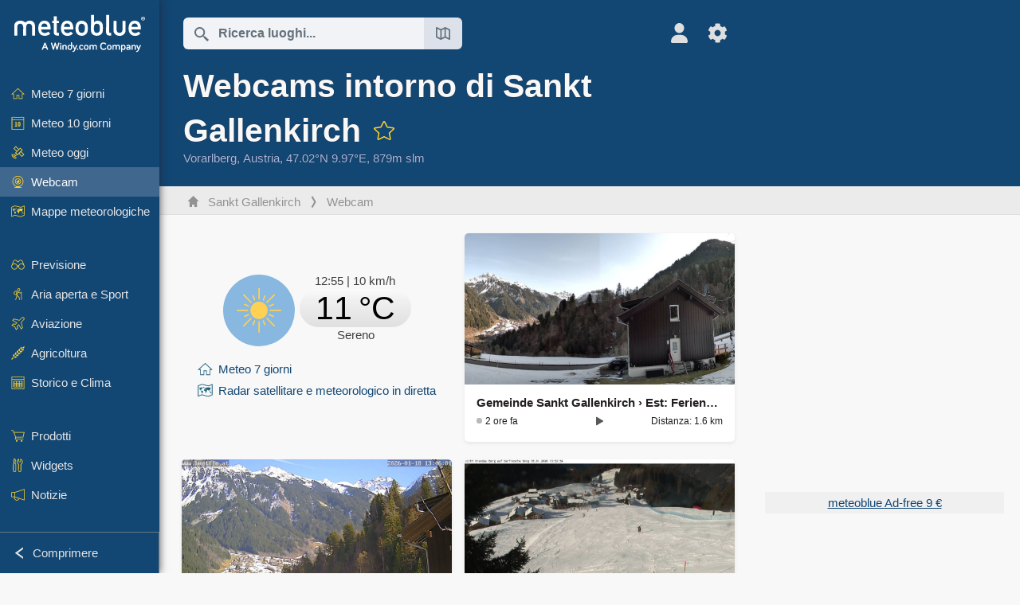

--- FILE ---
content_type: text/html; charset=UTF-8
request_url: https://www.meteoblue.com/it/tempo/webcams/sankt-gallenkirch_austria_2766724
body_size: 14341
content:


<!DOCTYPE html>
<html lang="it">

    
    <head prefix="og: http://ogp.me/ns# fb: http://opg.me/ns/fb# place: http://ogp.me/ns/place#">
    

<script>
window.dataLayer = window.dataLayer || [];

/* https://developers.google.com/tag-platform/tag-manager/datalayer */
dataLayer.push({
  'pagePath': '/weather/webcams/index',
  'visitorType': 'visitor',
  'language': 'it'
});
// https://developers.google.com/tag-platform/gtagjs/configure
function gtag(){dataLayer.push(arguments)};

// Disabled, since it possibly breaks Google Analytics tracking - 2025-11-17
// gtag('consent', 'default', {
//     'ad_storage': 'denied',
//     'analytics_storage': 'denied',
//     'ad_user_data': 'denied',
//     'ad_personalization': 'denied',
//     'wait_for_update': 500,
// });
</script>
<!-- Google Tag Manager -->
<script>(function(w,d,s,l,i){w[l]=w[l]||[];w[l].push({'gtm.start':
new Date().getTime(),event:'gtm.js'});var f=d.getElementsByTagName(s)[0],
j=d.createElement(s),dl=l!='dataLayer'?'&l='+l:'';j.async=true;j.src=
'https://www.googletagmanager.com/gtm.js?id='+i+dl;f.parentNode.insertBefore(j,f);
})(window,document,'script','dataLayer','GTM-NCD5HRF');</script>
<!-- End Google Tag Manager -->
<script>
// foreach experienceImpressions
  dataLayer.push({"event": "experience_impression",
    "experiment_id": "mgb_locationSearchUrl",
    "variation_id": "https://locationsearch.meteoblue.com"
  });
</script>


    <meta http-equiv="X-UA-Compatible" content="IE=edge">
    <meta http-equiv="Content-Type" content="text/html;charset=UTF-8">
    
        <meta name="viewport" content="width=device-width, initial-scale=1.0">

            <meta name="description" content="Webcam di Sankt Gallenkirch. Controllate se ora c&#039;è il sole, piove, è nuvoloso o nevica a Sankt Gallenkirch">
    
    
    <link rel="stylesheet" type="text/css" href="https://static.meteoblue.com/build/website.741/styles/main.css" />
<link rel="stylesheet" type="text/css" href="https://static.meteoblue.com/build/website.741/styles/print.css" media="print" />
<link rel="stylesheet" type="text/css" href="https://static.meteoblue.com/build/website.741/styles/webcams.css" />
<link rel="stylesheet" type="text/css" href="https://static.meteoblue.com/build/website.741/styles/lightgallery.css" />

    
    <link rel="shortcut icon" href="/favicon.ico">

    
    <meta name="image" content="https://static.meteoblue.com/assets/images/logo/meteoblue_tile_large.png">


<meta property="og:title" content="Webcams intorno di Sankt Gallenkirch - meteoblue">
<meta property="og:type" content="website">
<meta property="og:image" content="https://static.meteoblue.com/assets/images/logo/meteoblue_tile_large.png">
<meta property="og:url" content="https://www.meteoblue.com/it/tempo/webcams/sankt-gallenkirch_austria_2766724">
<meta property="og:description"
      content="Webcam di Sankt Gallenkirch. Controllate se ora c&#039;è il sole, piove, è nuvoloso o nevica a Sankt Gallenkirch">
<meta property="og:site_name" content="meteoblue">
<meta property="og:locale" content="it_IT">
    <meta property="place:location:latitude" content="47.021">
    <meta property="place:location:longitude" content="9.97335">
    <meta property="place:location:altitude" content="879">


    <meta name="twitter:card" content="summary_large_image">
    <meta name="twitter:image" content="https://static.meteoblue.com/assets/images/logo/meteoblue_tile_large.png">
<meta name="twitter:site" content="@meteoblue">
<meta name="twitter:creator" content="@meteoblue">
<meta name="twitter:title"   content="Webcams intorno di Sankt Gallenkirch - meteoblue">
<meta name="twitter:description"
      content="Webcam di Sankt Gallenkirch. Controllate se ora c&#039;è il sole, piove, è nuvoloso o nevica a Sankt Gallenkirch">

<meta name="twitter:app:name:iphone" content="meteoblue">
<meta name="twitter:app:id:iphone" content="994459137">



    <link rel="alternate" hreflang="ar" href="https://www.meteoblue.com/ar/weather/webcams/sankt-gallenkirch_%d8%a7%d9%84%d9%86%d9%85%d8%b3%d8%a7_2766724"/>
    <link rel="alternate" hreflang="bg" href="https://www.meteoblue.com/bg/%D0%B2%D1%80%D0%B5%D0%BC%D0%B5%D1%82%D0%BE/webcams/sankt-gallenkirch_%d0%90%d0%b2%d1%81%d1%82%d1%80%d0%b8%d1%8f_2766724"/>
    <link rel="alternate" hreflang="cs" href="https://www.meteoblue.com/cs/po%C4%8Das%C3%AD/webcams/sankt-gallenkirch_rakousko_2766724"/>
    <link rel="alternate" hreflang="de" href="https://www.meteoblue.com/de/wetter/webcams/st.-gallenkirch_%c3%96sterreich_2766724"/>
    <link rel="alternate" hreflang="el" href="https://www.meteoblue.com/el/%CE%BA%CE%B1%CE%B9%CF%81%CF%8C%CF%82/webcams/sankt-gallenkirch_%ce%91%cf%85%cf%83%cf%84%cf%81%ce%af%ce%b1_2766724"/>
    <link rel="alternate" hreflang="en" href="https://www.meteoblue.com/en/weather/webcams/sankt-gallenkirch_austria_2766724"/>
    <link rel="alternate" hreflang="es" href="https://www.meteoblue.com/es/tiempo/webcams/sankt-gallenkirch_austria_2766724"/>
    <link rel="alternate" hreflang="fr" href="https://www.meteoblue.com/fr/meteo/webcams/sankt-gallenkirch_autriche_2766724"/>
    <link rel="alternate" hreflang="hr" href="https://www.meteoblue.com/hr/weather/webcams/sankt-gallenkirch_republic-of-austria_2766724"/>
    <link rel="alternate" hreflang="hu" href="https://www.meteoblue.com/hu/id%C5%91j%C3%A1r%C3%A1s/webcams/sankt-gallenkirch_ausztria_2766724"/>
    <link rel="alternate" hreflang="it" href="https://www.meteoblue.com/it/tempo/webcams/sankt-gallenkirch_austria_2766724"/>
    <link rel="alternate" hreflang="ka" href="https://www.meteoblue.com/ka/%E1%83%90%E1%83%9B%E1%83%98%E1%83%9C%E1%83%93%E1%83%98/webcams/sankt-gallenkirch_%e1%83%90%e1%83%95%e1%83%a1%e1%83%a2%e1%83%a0%e1%83%98%e1%83%90_2766724"/>
    <link rel="alternate" hreflang="nl" href="https://www.meteoblue.com/nl/weer/webcams/sankt-gallenkirch_oostenrijk_2766724"/>
    <link rel="alternate" hreflang="pl" href="https://www.meteoblue.com/pl/pogoda/webcams/sankt-gallenkirch_austria_2766724"/>
    <link rel="alternate" hreflang="pt" href="https://www.meteoblue.com/pt/tempo/webcams/sankt-gallenkirch_%c3%81ustria_2766724"/>
    <link rel="alternate" hreflang="ro" href="https://www.meteoblue.com/ro/vreme/webcams/sankt-gallenkirch_austria_2766724"/>
    <link rel="alternate" hreflang="ru" href="https://www.meteoblue.com/ru/%D0%BF%D0%BE%D0%B3%D0%BE%D0%B4%D0%B0/webcams/sankt-gallenkirch_%d0%90%d0%b2%d1%81%d1%82%d1%80%d0%b8%d1%8f_2766724"/>
    <link rel="alternate" hreflang="sk" href="https://www.meteoblue.com/sk/po%C4%8Dasie/webcams/sankt-gallenkirch_rak%c3%basko_2766724"/>
    <link rel="alternate" hreflang="sr" href="https://www.meteoblue.com/sr/vreme/webcams/sankt-gallenkirch_%d0%90%d1%83%d1%81%d1%82%d1%80%d0%b8%d1%98%d0%b0_2766724"/>
    <link rel="alternate" hreflang="tr" href="https://www.meteoblue.com/tr/hava/webcams/sankt-gallenkirch_avusturya_2766724"/>
    <link rel="alternate" hreflang="uk" href="https://www.meteoblue.com/uk/weather/webcams/sankt-gallenkirch_republic-of-austria_2766724"/>

    
        <title>Webcams intorno di Sankt Gallenkirch - meteoblue</title>

            
        <script async src="https://securepubads.g.doubleclick.net/tag/js/gpt.js"></script>
    
            <script>
    window.googletag = window.googletag || {cmd: []};

    var width = window.innerWidth
    || document.documentElement.clientWidth
    || document.body.clientWidth;

    if (width > 600) {
     
        
        // Desktop ads
        var adSlot1, adSlot2;

        googletag.cmd.push(function () {
            var mapping1 = googletag.sizeMapping()
                .addSize([1200, 0], [300, 600], [300, 250], [160, 600], [120, 600], [240, 400], [250, 250], [200, 200], 'fluid')
                .addSize([968, 0], [728, 90], [468, 60], 'fluid')
                .addSize([840, 0], [468, 60], 'fluid')
                .addSize([728, 0], [728, 90], 'fluid')
                .addSize([600, 0], [468, 60], 'fluid')
                .build();
            var mapping2 = googletag.sizeMapping()
                .addSize([1200, 0], [300, 250], [250, 250], [200, 200], 'fluid')
                .build();
            var mapping3 = googletag.sizeMapping()
                .addSize([1200, 0], [728, 90], [468, 60], 'fluid')
                .addSize([968, 0], [728, 90], [468, 60], 'fluid')
                .addSize([840, 0], [468, 60], 'fluid')
                .addSize([728, 0], [728, 90], 'fluid')
                .addSize([600, 0], [468, 60], 'fluid')
                .build();

            adSlot1 = googletag.defineSlot('/12231147/mb_desktop_uppermost', ['fluid', [300, 600], [300, 250], [160, 600], [120, 600], [240, 400], [250, 250], [200, 200] [728, 90], [468, 60]], 'div-gpt-ad-1534153139004-0');
            adSlot1.setTargeting("refresh").setTargeting('pagecontent', ['weatherForecast']).setTargeting('pl', ['it']).addService(googletag.pubads()).defineSizeMapping(mapping1);

            if (width > 1200 ) {
                adSlot2 = googletag.defineSlot('/12231147/mb_desktop_second', ['fluid', [300, 250], [250, 250], [200, 200]], 'div-gpt-ad-1534153665280-0');
                adSlot2.setTargeting("refresh").setTargeting('pagecontent', ['weatherForecast']).setTargeting('pl', ['it']).addService(googletag.pubads()).defineSizeMapping(mapping2).setCollapseEmptyDiv(true);
            } 

            adSlot3 = googletag.defineSlot('/12231147/desktop_banner_3', ['fluid', [728, 90], [468, 60]], 'div-gpt-ad-1684325002857-0');
            adSlot3.setTargeting("refresh").setTargeting('pagecontent', ['weatherForecast']).setTargeting('pl', ['it']).addService(googletag.pubads()).defineSizeMapping(mapping3);

            googletag.pubads().addEventListener('slotRenderEnded', function (event) {
                if ('div-gpt-ad-1534153139004-0' === event.slot.getSlotElementId() && event.size !== null) {
                    document.getElementById('div-gpt-ad-1534153139004-0').setAttribute('style', 'height: ' + event.size[1] + 'px');
                }
            });

            var resizeOut = null;
            if ('function' === typeof (window.addEventListener)) {
                window.addEventListener('resize', function () {
                    if (null !== resizeOut) clearTimeout(resizeOut);
                    resizeOut = setTimeout(function () {
                        googletag.pubads().refresh([adSlot1, adSlot2]);
                    }, 1000);
                });
            }

            googletag.pubads().enableSingleRequest();
            googletag.enableServices();
        });
        } else {
        // Mobile interstitial and anchor
        var interstitialSlot, anchorSlot, adSlot1, adSlot2;

        var mb = mb || {};

        googletag.cmd.push(function () {
            interstitialSlot = googletag.defineOutOfPageSlot('/12231147/mobileWebInterstitial_2342', googletag.enums.OutOfPageFormat.INTERSTITIAL).setTargeting('pagecontent', ['weatherForecast']).setTargeting('pl', ['it']);
            anchorSlot = googletag.defineOutOfPageSlot('/12231147/mobileWeb_adaptiveBanner', googletag.enums.OutOfPageFormat.BOTTOM_ANCHOR).setTargeting('pagecontent', ['weatherForecast']).setTargeting('pl', ['it']);
            
            adSlot1 = googletag.defineSlot('/12231147/mb_mobileWEb_banner', ['fluid', [300, 100], [320, 50], [320, 100]], 'div-gpt-ad-1681307013248-0');
            adSlot1.setTargeting("refresh").setTargeting('pagecontent', ['weatherForecast']).setTargeting('pl', ['it']);
                                                                                                                
            adSlot2 = googletag.defineSlot('/12231147/mb_mobileWEb_banner2', [[300, 250], 'fluid', [300, 100], [320, 50], [320, 100]], 'div-gpt-ad-1681336466256-0');
            adSlot2.setTargeting("refresh").setTargeting('pagecontent', ['weatherForecast']).setTargeting('pl', ['it']);

            //this will show add on the top if this id is defined, if it is not it will show ad in the bottom as usual
            if(document.getElementById("display_mobile_ad_in_header")){
                if (adSlot1) {
                    adSlot1.addService(googletag.pubads());
                }
            }
            else{
                if (anchorSlot) {
                    anchorSlot.addService(googletag.pubads());
                    mb.anchorAd = true;
                    mb.refreshAnchorAd = function() {
                        googletag.cmd.push(function() {
                            googletag.pubads().refresh([anchorSlot]);
                        });
                    };
                }
            }

            // this show adslot2 everywhere it is definde in .vue template (usually included somewhere in the body)
            if (adSlot2) {
                adSlot2.addService(googletag.pubads());
            }

            if (interstitialSlot) {
                interstitialSlot.addService(googletag.pubads());

                googletag.pubads().addEventListener('slotOnload', function(event) {
                    if (interstitialSlot === event.slot) {
                        mb.interstitial = true
                    }
                });
            }

            googletag.pubads().enableSingleRequest();
            googletag.pubads().collapseEmptyDivs();
            googletag.enableServices();
        });
    }
</script>
<script>
    window.mb = window.mb || {};
    window.mb.advertisingShouldBeEnabled = true;
</script>
    
    
    <meta name="apple-itunes-app" content="app-id=994459137">

    
    <link rel="manifest" href="/it/index/manifest">

    <script>
        let deferredPrompt;

        window.addEventListener('beforeinstallprompt', (e) => {
            e.preventDefault();
            deferredPrompt = e;
            const banner = document.getElementById('app-download-banner');
            if (banner) banner.style.display = 'flex';
        });
    </script>
</head>

    <body class="                            ">
                    <!-- Google Tag Manager (noscript) -->
            <noscript><iframe src="https://www.googletagmanager.com/ns.html?id=GTM-NCD5HRF"
            height="0" width="0" style="display:none;visibility:hidden"></iframe></noscript>
            <!-- End Google Tag Manager (noscript) -->
                <script>
            window.locationSearchUrl = "https://locationsearch.meteoblue.com";
        </script>

        
            
    <div id="navigation_scroll_container" class="navigation-scroll-container">
        <nav id="main_navigation" class="main-navigation">
                            <a title="meteoblue" href="/it/tempo/previsioni/settimana" class="menu-logo" aria-label="Home"></a>
                        <ul class="nav" itemscope="itemscope" itemtype="http://schema.org/SiteNavigationElement"><li class=""><a href="/it/tempo/settimana/sankt-gallenkirch_austria_2766724" class="icon-7-day nav-icon" itemprop="url" title="Previsioni 7-giorni"><span itemprop="name">Meteo 7 giorni</span></a></li><li class=""><a href="/it/tempo/10-giorni/sankt-gallenkirch_austria_2766724" class="icon-10-day nav-icon" itemprop="url" title="Meteo 10 giorni"><span itemprop="name">Meteo 10 giorni</span></a></li><li class=""><a href="/it/tempo/oggi/sankt-gallenkirch_austria_2766724" class="icon-current nav-icon" itemprop="url" title="Meteo oggi"><span itemprop="name">Meteo oggi</span></a></li><li class="active"><a href="/it/tempo/webcams/sankt-gallenkirch_austria_2766724" class="icon-webcam nav-icon" itemprop="url" title="Webcam"><span itemprop="name">Webcam</span></a></li><li class=" section-end"><a href="/it/tempo/mappe/sankt-gallenkirch_austria_2766724" class="icon-weather-maps nav-icon" itemprop="url" title="Mappe meteorologiche"><span itemprop="name">Mappe meteorologiche</span></a></li><li class=" extendable"><a href="#" class="icon-forecast nav-icon" itemprop="url" target=""><span itemprop="name">Previsione</span></a><ul><li class=""><a href="javascript:void(0)" itemprop="url" data-url="/it/tempo/previsioni/meteogramweb/sankt-gallenkirch_austria_2766724"><span itemprop="name">Meteogrammi</span></a></li><li class=""><a href="javascript:void(0)" itemprop="url" data-url="/it/tempo/previsioni/multimodel/sankt-gallenkirch_austria_2766724"><span itemprop="name">MultiModel</span></a></li><li class=""><a href="javascript:void(0)" itemprop="url" data-url="/it/tempo/previsioni/multimodelensemble/sankt-gallenkirch_austria_2766724"><span itemprop="name">MultiModel ensemble</span></a></li><li class=""><a href="javascript:void(0)" itemprop="url" data-url="/it/tempo/previsioni/seasonaloutlook/sankt-gallenkirch_austria_2766724"><span itemprop="name">Previsioni stagionali</span></a></li><li class=""><a href="/it/tempo/warnings/index/sankt-gallenkirch_austria_2766724" itemprop="url"><span itemprop="name">Avvisi meteorologici</span></a></li></ul></li><li class=" extendable"><a href="#" class="icon-outdoor-sports nav-icon" itemprop="url" target=""><span itemprop="name">Aria aperta e Sport</span></a><ul><li class=""><a href="javascript:void(0)" itemprop="url" data-url="/it/tempo/outdoorsports/where2go/sankt-gallenkirch_austria_2766724"><span itemprop="name">where2go</span></a></li><li class=""><a href="javascript:void(0)" itemprop="url" data-url="/it/tempo/outdoorsports/snow/sankt-gallenkirch_austria_2766724"><span itemprop="name">Neve</span></a></li><li class=""><a href="javascript:void(0)" itemprop="url" data-url="/it/tempo/outdoorsports/seasurf/sankt-gallenkirch_austria_2766724"><span itemprop="name">Mare e Surf</span></a></li><li class=""><a href="/it/tempo/outdoorsports/seeing/sankt-gallenkirch_austria_2766724" itemprop="url"><span itemprop="name">Astronomy Seeing</span></a></li><li class=""><a href="/it/tempo/outdoorsports/airquality/sankt-gallenkirch_austria_2766724" itemprop="url"><span itemprop="name">Qualità dell&#039;aria e Pollini</span></a></li></ul></li><li class=" extendable"><a href="#" class="icon-aviation nav-icon" itemprop="url" target=""><span itemprop="name">Aviazione</span></a><ul><li class=""><a href="javascript:void(0)" itemprop="url" data-url="/it/tempo/aviation/air/sankt-gallenkirch_austria_2766724"><span itemprop="name">AIR</span></a></li><li class=""><a href="javascript:void(0)" itemprop="url" data-url="/it/tempo/aviation/thermal/sankt-gallenkirch_austria_2766724"><span itemprop="name">Termiche</span></a></li><li class=""><a href="javascript:void(0)" itemprop="url" data-url="/it/tempo/aviation/trajectories/sankt-gallenkirch_austria_2766724"><span itemprop="name">Traiettorie</span></a></li><li class=""><a href="javascript:void(0)" itemprop="url" data-url="/it/tempo/aviation/crosssection/sankt-gallenkirch_austria_2766724"><span itemprop="name">Sezione trasversale</span></a></li><li class=""><a href="javascript:void(0)" itemprop="url" data-url="/it/tempo/aviation/stuve/sankt-gallenkirch_austria_2766724"><span itemprop="name">Stueve &amp; Sounding</span></a></li><li class=""><a href="/it/tempo/mappe/index/sankt-gallenkirch_austria_2766724#map=metar~metarflightcondition~none~none~none" itemprop="url"><span itemprop="name">METAR &amp; TAF</span></a></li></ul></li><li class=" extendable"><a href="#" class="icon-agriculture nav-icon" itemprop="url" target=""><span itemprop="name">Agricoltura</span></a><ul><li class=""><a href="javascript:void(0)" itemprop="url" data-url="/it/tempo/agriculture/meteogramagro/sankt-gallenkirch_austria_2766724"><span itemprop="name">Meteogramma AGRO</span></a></li><li class=""><a href="javascript:void(0)" itemprop="url" data-url="/it/tempo/agriculture/sowing/sankt-gallenkirch_austria_2766724"><span itemprop="name">Finestre per semina</span></a></li><li class=""><a href="javascript:void(0)" itemprop="url" data-url="/it/tempo/agriculture/spraying/sankt-gallenkirch_austria_2766724"><span itemprop="name">Finestre per irrorazione</span></a></li><li class=""><a href="javascript:void(0)" itemprop="url" data-url="/it/tempo/agriculture/soiltrafficability/sankt-gallenkirch_austria_2766724"><span itemprop="name">Trafficabilità del suolo</span></a></li></ul></li><li class=" section-end extendable"><a href="/it/tempo/historyclimate/climatemodelled/sankt-gallenkirch_austria_2766724" class="icon-history-climate nav-icon" itemprop="url"><span itemprop="name">Storico e Clima</span></a><ul><li class=""><a href="javascript:void(0)" itemprop="url" data-url="/it/climate-change/sankt-gallenkirch_austria_2766724"><span itemprop="name">Cambiamento climatico</span></a></li><li class=""><a href="/it/tempo/historyclimate/climatemodelled/sankt-gallenkirch_austria_2766724" itemprop="url"><span itemprop="name">Clima (simulato)</span></a></li><li class=""><a href="javascript:void(0)" itemprop="url" data-url="/it/tempo/historyclimate/climateobserved/sankt-gallenkirch_austria_2766724"><span itemprop="name">Clima (osservato)</span></a></li><li class=""><a href="javascript:void(0)" itemprop="url" data-url="/it/tempo/historyclimate/verificationshort/sankt-gallenkirch_austria_2766724"><span itemprop="name">Verifica a breve termine</span></a></li><li class=""><a href="/it/tempo/historyclimate/weatherarchive/sankt-gallenkirch_austria_2766724" itemprop="url"><span itemprop="name">Archivio meteo</span></a></li><li class=""><a href="javascript:void(0)" itemprop="url" data-url="/it/tempo/historyclimate/climatecomparison/sankt-gallenkirch_austria_2766724"><span itemprop="name">Clima - Confronto</span></a></li></ul></li><li class=" extendable"><a href="/it/pointplus" class="icon-products nav-icon" itemprop="url"><span itemprop="name">Prodotti</span></a><ul><li class=""><a rel="noreferrer" href="https://content.meteoblue.com/it/" itemprop="url" target="_blank"><span class="external-positive glyph" itemprop="name">&nbsp;Anteprima</span></a></li><li class=""><a rel="noreferrer" href="https://content.meteoblue.com/it/business-solutions/weather-apis" itemprop="url" target="_blank"><span class="external-positive glyph" itemprop="name">&nbsp;API meteo</span></a></li><li class=""><a href="/it/ad-free" itemprop="url"><span itemprop="name">Ad-free</span></a></li><li class=""><a href="/it/pointplus" itemprop="url"><span itemprop="name">point+</span></a></li><li class=""><a href="/it/historyplus" itemprop="url"><span itemprop="name">history+</span></a></li><li class=""><a href="/it/climateplus" itemprop="url"><span itemprop="name">climate+</span></a></li><li class=""><a href="/it/products/cityclimate" itemprop="url"><span itemprop="name">Mappe di Calore Urbano</span></a></li><li class=""><a rel="noreferrer" href="https://play.google.com/store/apps/details?id=com.meteoblue.droid&amp;utm_source=Website&amp;utm_campaign=Permanent" itemprop="url" target="_blank"><span class="external-positive glyph" itemprop="name">&nbsp;App Android</span></a></li><li class=""><a rel="noreferrer" href="https://itunes.apple.com/app/meteoblue/id994459137" itemprop="url" target="_blank"><span class="external-positive glyph" itemprop="name">&nbsp;App iPhone</span></a></li></ul></li><li class=" extendable"><a href="#" class="icon-widget nav-icon" itemprop="url" target=""><span itemprop="name">Widgets</span></a><ul><li class=""><a href="javascript:void(0)" itemprop="url" data-url="/it/tempo/widget/setupmap/sankt-gallenkirch_austria_2766724"><span itemprop="name">Widget Mappe Meteo</span></a></li><li class=""><a href="javascript:void(0)" itemprop="url" data-url="/it/tempo/widget/setupheatmap/sankt-gallenkirch_austria_2766724"><span itemprop="name">Widget Mappe Urbane</span></a></li><li class=""><a href="javascript:void(0)" itemprop="url" data-url="/it/tempo/widget/setupthree/sankt-gallenkirch_austria_2766724"><span itemprop="name">Widget Meteo 3h</span></a></li><li class=""><a href="javascript:void(0)" itemprop="url" data-url="/it/tempo/widget/setupday/sankt-gallenkirch_austria_2766724"><span itemprop="name">Widget Meteo Giornaliero</span></a></li><li class=""><a href="javascript:void(0)" itemprop="url" data-url="/it/tempo/widget/setupseeing/sankt-gallenkirch_austria_2766724"><span itemprop="name">Widget Astronomy</span></a></li><li class=""><a href="javascript:void(0)" itemprop="url" data-url="/it/tempo/widget/setupmeteogram/sankt-gallenkirch_austria_2766724"><span itemprop="name">Widget Meteogramma</span></a></li><li class=""><a href="/it/tempo/meteotv/overview/sankt-gallenkirch_austria_2766724" class="meteotv nav-icon" itemprop="url" title="meteoTV"><span itemprop="name">meteoTV</span></a></li></ul></li><li class=" section-end extendable"><a href="/it/blog/article/news" class="icon-news nav-icon" itemprop="url"><span itemprop="name">Notizie</span></a><ul><li class=""><a href="/it/blog/article/news" itemprop="url"><span itemprop="name">Notizie</span></a></li><li class=""><a href="/it/blog/article/weathernews" itemprop="url"><span itemprop="name">Notizie meteo</span></a></li></ul></li></ul>            <ul class="nav collapse-button">
                <li id="button_collapse" class="button-collapse glyph" title="Comprimere">Comprimere</li>
                <li id="button_expand" class="button-expand glyph" title="Espandere"></li>
            </ul>
        </nav>
    </div>

    
    
    <script>
        try{
            if( window.localStorage !== undefined && window.localStorage !== null){
                const navigationJson = localStorage.getItem('navigation');
                if (navigationJson !== null && navigationJson !== undefined) {
                    const navigationSettings = JSON.parse(navigationJson);
                    if (navigationSettings.collapsed) {
                        document.body.classList.add("nav-collapsed");
                    }
                }
            }
        } catch (err){
            console.error(err);
        }
    </script>

                    <div class="page-header  ">
        
    <div id="app-download-banner" class="app-download-banner">
        <span class="glyph close" onclick="document.getElementById('app-download-banner').style.display = 'none'"></span>
        <div>Scarica l'app meteoblue</div>
        <button class="btn" id="install-app-button" onclick="deferredPrompt.prompt()">
            Scarica        </button>
    </div>
    <script>
        if (deferredPrompt !== undefined) {
            document.getElementById('app-download-banner').style.display = 'flex';
        }
    </script>

    
    <div class="intro">
        <div class="topnav">
            <div class="wrapper ">
                <div class="header-top">
                                            <div class="menu-mobile-container">
                            <a class="menu-mobile-trigger" href="#" aria-label="Menu">
                                <span class="fasvg-36 fa-bars"></span>
                            </a>
                            <div id="menu_mobile" class="menu-mobile">
                                <a href="/it/tempo/previsioni/settimana" class="menu-logo " aria-label="Home"></a>
                                <div class="menu-mobile-trigger close-menu-mobile">
                                    <span class="close-drawer">×</span>
                                </div>
                            </div>
                        </div>
                    
                                            <div class="location-box">
                            <div class="location-selection primary">
                                <div id="location_search" class="location-search">
                                    <form id="locationform" class="locationform" method="get"
                                        action="/it/tempo/search/index">
                                        <input id="gls"
                                            class="searchtext"
                                            type="text"
                                            value=""
                                            data-mbdescription="Ricerca luoghi"                                            data-mbautoset="1"
                                            data-role="query"
                                            name="query"
                                            autocomplete="off"
                                            tabindex="0"
                                            placeholder="Ricerca luoghi..."                                            onclick="if(this.value == 'Ricerca luoghi...') {this.value=''}">
                                        </input>
                                        <label for="gls">Ricerca luoghi</label>                                        
                                        <button type="submit" aria-label="Invia">
                                        </button>
                                        <button id="gls_map" class="location-map" href="#" aria-label="Apri mappa"> 
                                            <span class="fasvg-18 fa-map-search"></span>
                                        </button>
                                        <button id="gps" class="location-gps" href="#" aria-label="Nelle vicinanze"> 
                                            <span class="fasvg-18 fa-location-search"></span>
                                        </button>
                                        <div class="results"></div>
                                    </form>
                                </div>
                            </div>
                        </div>
                    
                    <div class="additional-settings narrow">
                        <div id="user" class="button settings2">
                                                            <div class="inner">
                                    <a href="/it/user/login/index" aria-label="Profilo">
                                        <span class="fasvg-25 fa-user-light"></span>
                                    </a>
                                </div>
                                                    </div>


                        <div id="settings" class="button settings">
                            <div class="inner">
                                <a href="#" aria-label="Impostazioni">
                                    <span class="fasvg-25 fa-cog"></span>
                                </a>
                            </div>

                            <div class="matches" style="display: none;">
                                
                                <h2>Lingua</h2>
                                <ul class="matches-group wide">
                                                                            <li style="direction: rtl;">
                                                                                        <a hreflang="ar"  href="https://www.meteoblue.com/ar/weather/webcams/sankt-gallenkirch_%d8%a7%d9%84%d9%86%d9%85%d8%b3%d8%a7_2766724">عربي</a>

                                        </li>
                                                                            <li>
                                                                                        <a hreflang="bg"  href="https://www.meteoblue.com/bg/%D0%B2%D1%80%D0%B5%D0%BC%D0%B5%D1%82%D0%BE/webcams/sankt-gallenkirch_%d0%90%d0%b2%d1%81%d1%82%d1%80%d0%b8%d1%8f_2766724">Български</a>

                                        </li>
                                                                            <li>
                                                                                        <a hreflang="cs"  href="https://www.meteoblue.com/cs/po%C4%8Das%C3%AD/webcams/sankt-gallenkirch_rakousko_2766724">Čeština</a>

                                        </li>
                                                                            <li>
                                                                                        <a hreflang="de"  href="https://www.meteoblue.com/de/wetter/webcams/st.-gallenkirch_%c3%96sterreich_2766724">Deutsch</a>

                                        </li>
                                                                            <li>
                                                                                        <a hreflang="el"  href="https://www.meteoblue.com/el/%CE%BA%CE%B1%CE%B9%CF%81%CF%8C%CF%82/webcams/sankt-gallenkirch_%ce%91%cf%85%cf%83%cf%84%cf%81%ce%af%ce%b1_2766724">Ελληνικά</a>

                                        </li>
                                                                            <li>
                                                                                        <a hreflang="en"  href="https://www.meteoblue.com/en/weather/webcams/sankt-gallenkirch_austria_2766724">English</a>

                                        </li>
                                                                            <li>
                                                                                        <a hreflang="es"  href="https://www.meteoblue.com/es/tiempo/webcams/sankt-gallenkirch_austria_2766724">Español</a>

                                        </li>
                                                                            <li>
                                                                                        <a hreflang="fr"  href="https://www.meteoblue.com/fr/meteo/webcams/sankt-gallenkirch_autriche_2766724">Français</a>

                                        </li>
                                                                            <li>
                                                                                        <a hreflang="hr"  href="https://www.meteoblue.com/hr/weather/webcams/sankt-gallenkirch_republic-of-austria_2766724">Hrvatski</a>

                                        </li>
                                                                            <li>
                                                                                        <a hreflang="hu"  href="https://www.meteoblue.com/hu/id%C5%91j%C3%A1r%C3%A1s/webcams/sankt-gallenkirch_ausztria_2766724">Magyar</a>

                                        </li>
                                                                            <li class="selected">
                                                                                        <a hreflang="it"  href="https://www.meteoblue.com/it/tempo/webcams/sankt-gallenkirch_austria_2766724">Italiano</a>

                                        </li>
                                                                            <li>
                                                                                        <a hreflang="ka"  href="https://www.meteoblue.com/ka/%E1%83%90%E1%83%9B%E1%83%98%E1%83%9C%E1%83%93%E1%83%98/webcams/sankt-gallenkirch_%e1%83%90%e1%83%95%e1%83%a1%e1%83%a2%e1%83%a0%e1%83%98%e1%83%90_2766724">ქართული ენა</a>

                                        </li>
                                                                            <li>
                                                                                        <a hreflang="nl"  href="https://www.meteoblue.com/nl/weer/webcams/sankt-gallenkirch_oostenrijk_2766724">Nederlands</a>

                                        </li>
                                                                            <li>
                                                                                        <a hreflang="pl"  href="https://www.meteoblue.com/pl/pogoda/webcams/sankt-gallenkirch_austria_2766724">Polski</a>

                                        </li>
                                                                            <li>
                                                                                        <a hreflang="pt"  href="https://www.meteoblue.com/pt/tempo/webcams/sankt-gallenkirch_%c3%81ustria_2766724">Português</a>

                                        </li>
                                                                            <li>
                                                                                        <a hreflang="ro"  href="https://www.meteoblue.com/ro/vreme/webcams/sankt-gallenkirch_austria_2766724">Română</a>

                                        </li>
                                                                            <li>
                                                                                        <a hreflang="ru"  href="https://www.meteoblue.com/ru/%D0%BF%D0%BE%D0%B3%D0%BE%D0%B4%D0%B0/webcams/sankt-gallenkirch_%d0%90%d0%b2%d1%81%d1%82%d1%80%d0%b8%d1%8f_2766724">Pусский</a>

                                        </li>
                                                                            <li>
                                                                                        <a hreflang="sk"  href="https://www.meteoblue.com/sk/po%C4%8Dasie/webcams/sankt-gallenkirch_rak%c3%basko_2766724">Slovenský</a>

                                        </li>
                                                                            <li>
                                                                                        <a hreflang="sr"  href="https://www.meteoblue.com/sr/vreme/webcams/sankt-gallenkirch_%d0%90%d1%83%d1%81%d1%82%d1%80%d0%b8%d1%98%d0%b0_2766724">Srpski</a>

                                        </li>
                                                                            <li>
                                                                                        <a hreflang="tr"  href="https://www.meteoblue.com/tr/hava/webcams/sankt-gallenkirch_avusturya_2766724">Türkçe</a>

                                        </li>
                                                                            <li>
                                                                                        <a hreflang="uk"  href="https://www.meteoblue.com/uk/weather/webcams/sankt-gallenkirch_republic-of-austria_2766724">Українська</a>

                                        </li>
                                                                    </ul>
                                
                                <h2>Temperatura</h2>
                                <ul class="matches-group">
                                                                            <li class="selected">
                                            <a href="https://www.meteoblue.com/it/tempo/webcams/sankt-gallenkirch_austria_2766724" class="unit" data-type="temp"
                                            data-unit="CELSIUS">°C</a>
                                        </li>
                                                                            <li>
                                            <a href="https://www.meteoblue.com/it/tempo/webcams/sankt-gallenkirch_austria_2766724" class="unit" data-type="temp"
                                            data-unit="FAHRENHEIT">°F</a>
                                        </li>
                                                                    </ul>
                                
                                <h2>Velocità del vento</h2>
                                <ul class="matches-group">
                                                                            <li>
                                            <a href="https://www.meteoblue.com/it/tempo/webcams/sankt-gallenkirch_austria_2766724" class="unit" data-type="speed"
                                            data-unit="BEAUFORT">bft</a>
                                        </li>
                                                                            <li class="selected">
                                            <a href="https://www.meteoblue.com/it/tempo/webcams/sankt-gallenkirch_austria_2766724" class="unit" data-type="speed"
                                            data-unit="KILOMETER_PER_HOUR">km/h</a>
                                        </li>
                                                                            <li>
                                            <a href="https://www.meteoblue.com/it/tempo/webcams/sankt-gallenkirch_austria_2766724" class="unit" data-type="speed"
                                            data-unit="METER_PER_SECOND">m/s</a>
                                        </li>
                                                                            <li>
                                            <a href="https://www.meteoblue.com/it/tempo/webcams/sankt-gallenkirch_austria_2766724" class="unit" data-type="speed"
                                            data-unit="MILE_PER_HOUR">mph</a>
                                        </li>
                                                                            <li>
                                            <a href="https://www.meteoblue.com/it/tempo/webcams/sankt-gallenkirch_austria_2766724" class="unit" data-type="speed"
                                            data-unit="KNOT">kn</a>
                                        </li>
                                                                    </ul>
                                
                                <h2>Precipitazioni</h2>
                                <ul class="matches-group">
                                                                            <li class="selected">
                                            <a href="https://www.meteoblue.com/it/tempo/webcams/sankt-gallenkirch_austria_2766724" class="unit" data-type="precip"
                                            data-unit="MILLIMETER">mm</a>
                                        </li>
                                                                            <li>
                                            <a href="https://www.meteoblue.com/it/tempo/webcams/sankt-gallenkirch_austria_2766724" class="unit" data-type="precip"
                                            data-unit="INCH">in</a>
                                        </li>
                                                                    </ul>
                                <h2>Darkmode</h2>
                                <ul class="matches-group"> 
                                    <input class="switch darkmode-switch" role="switch" type="checkbox" data-cy="switchDarkmode" >
                                </ul>
                            </div>
                        </div>
                    </div>
                </div>

                <div class="print" style="display: none">
                    <img loading="lazy" class="logo" src="https://static.meteoblue.com/assets/images/logo/meteoblue_logo_v2.0.svg"
                        alt="meteoblue-logo">
                    <div class="qr-code"></div>
                </div>
            </div>
        </div>
    </div>

    
            <div class="header-lower">
            <header>
                <div id="header" class="header" itemscope itemtype="http://schema.org/Place">
                    <div class="wrapper  current-wrapper">
                        <div class="current-heading" itemscope itemtype="http://schema.org/City">
                            <h1 itemprop="name"
                                content="Sankt Gallenkirch"
                                class="main-heading">Webcams intorno di Sankt Gallenkirch                                                                                                            <div id="add_fav" class="add-fav">
                                            <a name="favourites_add" title="Aggiungi ai preferiti" class="add-fav-signup" href="/it/user/login/index" aria-label="Aggiungi ai preferiti">
                                                <span class="fasvg-28 fa-star"></span>
                                            </a>
                                        </div>
                                                                                                </h1>

                            <div class="location-description  location-text ">
            <span itemscope itemtype="http://schema.org/AdministrativeArea">
                        <span class="admin" itemprop="name">
                <a href=/it/region/tempo/satellite/vorarlberg_austria_2762300                    rel="nofollow" 
                >
                    Vorarlberg                </a>
            </span>,&nbsp;
        </span>
    
            <span class="country" itemprop="containedInPlace" itemscope itemtype="http://schema.org/Country">
            <span itemprop="name">
                <a href=/it/country/tempo/satellite/austria_austria_2782113                    rel="nofollow" 
                >
                    Austria                </a>
            </span>,&nbsp;
        </span>
    
    <span itemprop="geo" itemscope itemtype="http://schema.org/GeoCoordinates">
        <span class="coords">47.02°N 9.97°E,&nbsp;</span>
        <meta itemprop="latitude" content="47.02"/>
        <meta itemprop="longitude" content="9.97"/>

                    879m slm            <meta itemprop="elevation" content="879"/>
            </span>

    </div>


                        </div>

                        
                                                    <div class="narrow"><div>
                                            </div>
                </div>
            </header>
        </div>
    
            <div class="breadcrumb-outer">
            <div class="wrapper ">
                                 <ol class="breadcrumbs" itemscope="itemscope" itemtype="http://schema.org/BreadcrumbList"><li itemprop="itemListElement" itemscope="itemscope" itemtype="http://schema.org/ListItem"><a href="/it/tempo/settimana/sankt-gallenkirch_austria_2766724" class="home" itemprop="item"><span itemprop="name">Sankt Gallenkirch</span></a><meta itemprop="position" content="1"></meta></li><li itemprop="itemListElement" itemscope="itemscope" itemtype="http://schema.org/ListItem"><a href="/it/tempo/webcams/sankt-gallenkirch_austria_2766724" class="icon-webcam nav-icon" itemprop="item"><span itemprop="name">Webcam</span></a><meta itemprop="position" content="2"></meta></li></ol>                            </div>
        </div>
        
</div>
    
<!-- MOBILE AD  -->


        
            <div class="wrapper-sda">
        <div class="ad1-box">
            <div id="div-gpt-ad-1534153139004-0" class="adsbygoogle ad1"></div>
            <a class="ad1-disable" href="/it/ad-free">
            meteoblue Ad-free 9 €
    </a>
        </div>
    </div>

        
<div id="wrapper-main" class="wrapper-main">

    <div class="wrapper ">
                    
                            <div id="fixity"
     class="fixity onead">
    
    </div>
            
            <main class="main">
                <div class="grid">
                    


<div id="lightgallery" class="lightgallery">
    
            <div class="col-6 flex">
            <div class="current-weather webcams">
                <a class="current-webcams"
                    href="/it/tempo/oggi/sankt-gallenkirch_austria_2766724"
                    aria-label="Tempo in atto">
                    <div class="current-picto-and-temperature">
                                                <span class="current-pictogram day">
                                                        <img src="https://static.meteoblue.com/assets/images/picto/01_day.svg"
                                title="Sereno" />
                        </span>
                        <div class="current-block">
                            <span>12:55                                                                <span class="current-wind"> 10                                    km/h                                                                    </span>
                                <div class="current-temperature">
                                    11&thinsp;°C                                </div>
                                <div class="current-description ">
                                    <span
                                        class="picto-description">Sereno</span>
                                </div>
                        </div>
                    </div>

                </a>

                <div class="webcam-crosslinks">
                    <a class="webcam-crosslink crosslink-seven-day"
                        href="/it/tempo/previsioni/sankt-gallenkirch_austria_2766724"
                        aria-label="Meteo 7 giorni">Meteo 7 giorni</a>
                    <a class="webcam-crosslink crosslink-sat-radar"
                        href=/it/tempo/mappe/sankt-gallenkirch_austria_2766724#map=satellite~sat~none~none~none                        aria-label="Radar satellitare e meteorologico in diretta">Radar satellitare e meteorologico in diretta</a>

                </div>
            </div>
        </div>
    
            
            
            <div class="col-6 webcam-container first">
                <div class="webcam-content" data-embed="https://webcams.windy.com/webcams/public/embed/player/1762276960/day?token=eyJhbGciOiJIUzI1NiIsInR5cCI6IkpXVCJ9.eyJ3ZWJjYW1faWQiOjE3NjIyNzY5NjAsInVzZXJfdHlwZSI6MSwiaWF0IjoxNzY4NzQxNTA0LCJleHAiOjE3Njg4Mjc5MDR9.52xRgH59EgY7znt-Epy34G2muNuhrBkWCgeDYfR8e4w&autoPlay=1">
                    <a class="webcam-img" href="https://imgproxy.windy.com/_/full/plain/current/1762276960/original.jpg" title="Gemeinde Sankt Gallenkirch" sub-html="
                <div style='font-weight: bold; font-size: 1.5em; margin-bottom: 5px;'>Gemeinde Sankt Gallenkirch › Est: Ferienhaus Hüttle</div>
                <div class='webcam-extra-info' style='font-size: 1.2em;'>
                    2 ore fa | 
                    Distanza: 1.6 km
                </div>
            ">
                        <img loading="lazy" alt="Gemeinde Sankt Gallenkirch" src="https://imgproxy.windy.com/_/normal/plain/current/1762276960/original.jpg"
                            width="400" height="224" />
                    </a>
                    <div class="title webcam-city" title="Gemeinde Sankt Gallenkirch › Est: Ferienhaus Hüttle" data-coord="47.01858 9.95229">
                        Gemeinde Sankt Gallenkirch › Est: Ferienhaus Hüttle
                        <div class="webcam-extra-info">
                            
                            <span class="last-update">
                                <div class="out-of-date"></div>
                                2 ore fa                            </span>
                                                            <div class="activate-embed">
                                    <span class="fasvg-12 fa-play"></span>
                                </div>
                                                        <span class="distance">
                                Distanza: 1.6 km
                            </span>
                        </div>
                    </div>
                </div>
            </div>
        
            
            <div class="col-6 webcam-container ">
                <div class="webcam-content" data-embed="https://webcams.windy.com/webcams/public/embed/player/1647347404/day?token=eyJhbGciOiJIUzI1NiIsInR5cCI6IkpXVCJ9.eyJ3ZWJjYW1faWQiOjE2NDczNDc0MDQsInVzZXJfdHlwZSI6MSwiaWF0IjoxNzY4NzQxNTA0LCJleHAiOjE3Njg4Mjc5MDR9.taVEP5CTzyRX2GVY613764BYabNBJNMLebYvhGdxd-c&autoPlay=1">
                    <a class="webcam-img" href="https://imgproxy.windy.com/_/full/plain/current/1647347404/original.jpg" title="Gemeinde Sankt Gallenkirch" sub-html="
                <div style='font-weight: bold; font-size: 1.5em; margin-bottom: 5px;'>Gemeinde Sankt Gallenkirch › Sud-est: Ferienhaus Hüttle</div>
                <div class='webcam-extra-info' style='font-size: 1.2em;'>
                    14 minuti fa | 
                    Distanza: 1.6 km
                </div>
            ">
                        <img loading="lazy" alt="Gemeinde Sankt Gallenkirch" src="https://imgproxy.windy.com/_/normal/plain/current/1647347404/original.jpg"
                            width="400" height="224" />
                    </a>
                    <div class="title webcam-city" title="Gemeinde Sankt Gallenkirch › Sud-est: Ferienhaus Hüttle" data-coord="47.01822 9.95236">
                        Gemeinde Sankt Gallenkirch › Sud-est: Ferienhaus Hüttle
                        <div class="webcam-extra-info">
                            
                            <span class="last-update">
                                <div class="up-to-date"></div>
                                14 minuti fa                            </span>
                                                            <div class="activate-embed">
                                    <span class="fasvg-12 fa-play"></span>
                                </div>
                                                        <span class="distance">
                                Distanza: 1.6 km
                            </span>
                        </div>
                    </div>
                </div>
            </div>
        
            
            <div class="col-6 webcam-container ">
                <div class="webcam-content" data-embed="https://webcams.windy.com/webcams/public/embed/player/1573557004/day?token=eyJhbGciOiJIUzI1NiIsInR5cCI6IkpXVCJ9.eyJ3ZWJjYW1faWQiOjE1NzM1NTcwMDQsInVzZXJfdHlwZSI6MSwiaWF0IjoxNzY4NzQxNTA0LCJleHAiOjE3Njg4Mjc5MDR9.dNTlkG1LlXDNCw_60XRJdymKw6vYUwyfYlnfJavQy2g&autoPlay=1">
                    <a class="webcam-img" href="https://imgproxy.windy.com/_/full/plain/current/1573557004/original.jpg" title="Gemeinde Sankt Gallenkirch" sub-html="
                <div style='font-weight: bold; font-size: 1.5em; margin-bottom: 5px;'>Gemeinde Sankt Gallenkirch: Garfrescha - Garfrescha Talstation</div>
                <div class='webcam-extra-info' style='font-size: 1.2em;'>
                    4 minuti fa | 
                    Distanza: 2.2 km
                </div>
            ">
                        <img loading="lazy" alt="Gemeinde Sankt Gallenkirch" src="https://imgproxy.windy.com/_/normal/plain/current/1573557004/original.jpg"
                            width="400" height="224" />
                    </a>
                    <div class="title webcam-city" title="Gemeinde Sankt Gallenkirch: Garfrescha - Garfrescha Talstation" data-coord="47.00216 9.98143">
                        Gemeinde Sankt Gallenkirch: Garfrescha - Garfrescha Talstation
                        <div class="webcam-extra-info">
                            
                            <span class="last-update">
                                <div class="up-to-date"></div>
                                4 minuti fa                            </span>
                                                            <div class="activate-embed">
                                    <span class="fasvg-12 fa-play"></span>
                                </div>
                                                        <span class="distance">
                                Distanza: 2.2 km
                            </span>
                        </div>
                    </div>
                </div>
            </div>
        
            
            <div class="col-6 webcam-container ">
                <div class="webcam-content" data-embed="https://webcams.windy.com/webcams/public/embed/player/1222192697/day?token=eyJhbGciOiJIUzI1NiIsInR5cCI6IkpXVCJ9.eyJ3ZWJjYW1faWQiOjEyMjIxOTI2OTcsInVzZXJfdHlwZSI6MSwiaWF0IjoxNzY4NzQxNTA0LCJleHAiOjE3Njg4Mjc5MDR9.RhU5dJpNhHc94Fl3l7SNL98FCDHzOcQgd6OAktPs8NE&autoPlay=1">
                    <a class="webcam-img" href="https://imgproxy.windy.com/_/full/plain/current/1222192697/original.jpg" title="Gortipohl" sub-html="
                <div style='font-weight: bold; font-size: 1.5em; margin-bottom: 5px;'>Gortipohl: Landhaus Rudigier im Montafon (landhaus-rudigier.at)</div>
                <div class='webcam-extra-info' style='font-size: 1.2em;'>
                    9 minuti fa | 
                    Distanza: 3.2 km
                </div>
            ">
                        <img loading="lazy" alt="Gortipohl" src="https://imgproxy.windy.com/_/normal/plain/current/1222192697/original.jpg"
                            width="400" height="224" />
                    </a>
                    <div class="title webcam-city" title="Gortipohl: Landhaus Rudigier im Montafon (landhaus-rudigier.at)" data-coord="47.00392 10.00698">
                        Gortipohl: Landhaus Rudigier im Montafon (landhaus-rudigier.at)
                        <div class="webcam-extra-info">
                            
                            <span class="last-update">
                                <div class="up-to-date"></div>
                                9 minuti fa                            </span>
                                                            <div class="activate-embed">
                                    <span class="fasvg-12 fa-play"></span>
                                </div>
                                                        <span class="distance">
                                Distanza: 3.2 km
                            </span>
                        </div>
                    </div>
                </div>
            </div>
        
            
            <div class="col-6 webcam-container ">
                <div class="webcam-content" data-embed="https://webcams.windy.com/webcams/public/embed/player/1737464173/day?token=eyJhbGciOiJIUzI1NiIsInR5cCI6IkpXVCJ9.eyJ3ZWJjYW1faWQiOjE3Mzc0NjQxNzMsInVzZXJfdHlwZSI6MSwiaWF0IjoxNzY4NzQxNTA0LCJleHAiOjE3Njg4Mjc5MDR9.ttEavkdAFLEOjiNv-DmEBplharkEtLNX3DQmnZn2nKQ&autoPlay=1">
                    <a class="webcam-img" href="https://imgproxy.windy.com/_/full/plain/current/1737464173/original.jpg" title="Gemeinde Sankt Gallenkirch" sub-html="
                <div style='font-weight: bold; font-size: 1.5em; margin-bottom: 5px;'>Gemeinde Sankt Gallenkirch: Silvretta-Montafon - Valisera Berg</div>
                <div class='webcam-extra-info' style='font-size: 1.2em;'>
                    4 minuti fa | 
                    Distanza: 3.8 km
                </div>
            ">
                        <img loading="lazy" alt="Gemeinde Sankt Gallenkirch" src="https://imgproxy.windy.com/_/normal/plain/current/1737464173/original.jpg"
                            width="400" height="224" />
                    </a>
                    <div class="title webcam-city" title="Gemeinde Sankt Gallenkirch: Silvretta-Montafon - Valisera Berg" data-coord="46.98719 9.96576">
                        Gemeinde Sankt Gallenkirch: Silvretta-Montafon - Valisera Berg
                        <div class="webcam-extra-info">
                            
                            <span class="last-update">
                                <div class="up-to-date"></div>
                                4 minuti fa                            </span>
                                                            <div class="activate-embed">
                                    <span class="fasvg-12 fa-play"></span>
                                </div>
                                                        <span class="distance">
                                Distanza: 3.8 km
                            </span>
                        </div>
                    </div>
                </div>
            </div>
        
            
            <div class="col-6 webcam-container ">
                <div class="webcam-content" data-embed="https://webcams.windy.com/webcams/public/embed/player/1546590924/day?token=eyJhbGciOiJIUzI1NiIsInR5cCI6IkpXVCJ9.eyJ3ZWJjYW1faWQiOjE1NDY1OTA5MjQsInVzZXJfdHlwZSI6MSwiaWF0IjoxNzY4NzQxNTA0LCJleHAiOjE3Njg4Mjc5MDR9.bqzQLaR44M7kMkO-9jwaSTnJfBvmYKpEOZ8H-ASi05g&autoPlay=1">
                    <a class="webcam-img" href="https://imgproxy.windy.com/_/full/plain/current/1546590924/original.jpg" title="Gemeinde Silbertal" sub-html="
                <div style='font-weight: bold; font-size: 1.5em; margin-bottom: 5px;'>Gemeinde Silbertal: Hochjoch Bahn Talstation</div>
                <div class='webcam-extra-info' style='font-size: 1.2em;'>
                    12 minuti fa | 
                    Distanza: 4.4 km
                </div>
            ">
                        <img loading="lazy" alt="Gemeinde Silbertal" src="https://imgproxy.windy.com/_/normal/plain/current/1546590924/original.jpg"
                            width="400" height="224" />
                    </a>
                    <div class="title webcam-city" title="Gemeinde Silbertal: Hochjoch Bahn Talstation" data-coord="47.06057 9.97622">
                        Gemeinde Silbertal: Hochjoch Bahn Talstation
                        <div class="webcam-extra-info">
                            
                            <span class="last-update">
                                <div class="up-to-date"></div>
                                12 minuti fa                            </span>
                                                            <div class="activate-embed">
                                    <span class="fasvg-12 fa-play"></span>
                                </div>
                                                        <span class="distance">
                                Distanza: 4.4 km
                            </span>
                        </div>
                    </div>
                </div>
            </div>
        
            
            <div class="col-6 webcam-container ">
                <div class="webcam-content" data-embed="https://webcams.windy.com/webcams/public/embed/player/1259758990/day?token=eyJhbGciOiJIUzI1NiIsInR5cCI6IkpXVCJ9.eyJ3ZWJjYW1faWQiOjEyNTk3NTg5OTAsInVzZXJfdHlwZSI6MSwiaWF0IjoxNzY4NzQxNTA0LCJleHAiOjE3Njg4Mjc5MDR9.4E6noFd-LVNqeLWCOOGkhye1f9e4jwHEsncQQvNLYl8&autoPlay=1">
                    <a class="webcam-img" href="https://imgproxy.windy.com/_/full/plain/current/1259758990/original.jpg" title="Gemeinde Sankt Gallenkirch" sub-html="
                <div style='font-weight: bold; font-size: 1.5em; margin-bottom: 5px;'>Gemeinde Sankt Gallenkirch: Silvretta-Montafon - Nova Stoba</div>
                <div class='webcam-extra-info' style='font-size: 1.2em;'>
                    9 minuti fa | 
                    Distanza: 4.8 km
                </div>
            ">
                        <img loading="lazy" alt="Gemeinde Sankt Gallenkirch" src="https://imgproxy.windy.com/_/normal/plain/current/1259758990/original.jpg"
                            width="400" height="224" />
                    </a>
                    <div class="title webcam-city" title="Gemeinde Sankt Gallenkirch: Silvretta-Montafon - Nova Stoba" data-coord="46.98012 9.99206">
                        Gemeinde Sankt Gallenkirch: Silvretta-Montafon - Nova Stoba
                        <div class="webcam-extra-info">
                            
                            <span class="last-update">
                                <div class="up-to-date"></div>
                                9 minuti fa                            </span>
                                                            <div class="activate-embed">
                                    <span class="fasvg-12 fa-play"></span>
                                </div>
                                                        <span class="distance">
                                Distanza: 4.8 km
                            </span>
                        </div>
                    </div>
                </div>
            </div>
        
            
            <div class="col-6 webcam-container ">
                <div class="webcam-content" data-embed="https://webcams.windy.com/webcams/public/embed/player/1545254763/day?token=eyJhbGciOiJIUzI1NiIsInR5cCI6IkpXVCJ9.eyJ3ZWJjYW1faWQiOjE1NDUyNTQ3NjMsInVzZXJfdHlwZSI6MSwiaWF0IjoxNzY4NzQxNTA0LCJleHAiOjE3Njg4Mjc5MDR9.N1ABoqm92OmV8e_8tCJhhXmKb8P_C42SafWk67pT8rs&autoPlay=1">
                    <a class="webcam-img" href="https://imgproxy.windy.com/_/full/plain/current/1545254763/original.jpg" title="Gemeinde Tschagguns" sub-html="
                <div style='font-weight: bold; font-size: 1.5em; margin-bottom: 5px;'>Gemeinde Tschagguns: Tschagguns - Montafon Nordic Schanzenzentrum - Blick nach NO</div>
                <div class='webcam-extra-info' style='font-size: 1.2em;'>
                    6 minuti fa | 
                    Distanza: 6.7 km
                </div>
            ">
                        <img loading="lazy" alt="Gemeinde Tschagguns" src="https://imgproxy.windy.com/_/normal/plain/current/1545254763/original.jpg"
                            width="400" height="224" />
                    </a>
                    <div class="title webcam-city" title="Gemeinde Tschagguns: Tschagguns - Montafon Nordic Schanzenzentrum - Blick nach NO" data-coord="47.06541 9.91242">
                        Gemeinde Tschagguns: Tschagguns - Montafon Nordic Schanzenzentrum - Blick nach NO
                        <div class="webcam-extra-info">
                            
                            <span class="last-update">
                                <div class="up-to-date"></div>
                                6 minuti fa                            </span>
                                                            <div class="activate-embed">
                                    <span class="fasvg-12 fa-play"></span>
                                </div>
                                                        <span class="distance">
                                Distanza: 6.7 km
                            </span>
                        </div>
                    </div>
                </div>
            </div>
        
            
            <div class="col-6 webcam-container ">
                <div class="webcam-content" data-embed="https://webcams.windy.com/webcams/public/embed/player/1601036324/day?token=eyJhbGciOiJIUzI1NiIsInR5cCI6IkpXVCJ9.eyJ3ZWJjYW1faWQiOjE2MDEwMzYzMjQsInVzZXJfdHlwZSI6MSwiaWF0IjoxNzY4NzQxNTA0LCJleHAiOjE3Njg4Mjc5MDR9.ABCmMKLBwOII1jhfxrFae1aD7ZHXrQFq3B0R6qMo54s&autoPlay=1">
                    <a class="webcam-img" href="https://imgproxy.windy.com/_/full/plain/current/1601036324/original.jpg" title="Gemeinde Sankt Gallenkirch" sub-html="
                <div style='font-weight: bold; font-size: 1.5em; margin-bottom: 5px;'>Gemeinde Sankt Gallenkirch: Haus Gadafent - Gargellen</div>
                <div class='webcam-extra-info' style='font-size: 1.2em;'>
                    5 minuti fa | 
                    Distanza: 6.8 km
                </div>
            ">
                        <img loading="lazy" alt="Gemeinde Sankt Gallenkirch" src="https://imgproxy.windy.com/_/normal/plain/current/1601036324/original.jpg"
                            width="400" height="224" />
                    </a>
                    <div class="title webcam-city" title="Gemeinde Sankt Gallenkirch: Haus Gadafent - Gargellen" data-coord="46.9716 9.91927">
                        Gemeinde Sankt Gallenkirch: Haus Gadafent - Gargellen
                        <div class="webcam-extra-info">
                            
                            <span class="last-update">
                                <div class="up-to-date"></div>
                                5 minuti fa                            </span>
                                                            <div class="activate-embed">
                                    <span class="fasvg-12 fa-play"></span>
                                </div>
                                                        <span class="distance">
                                Distanza: 6.8 km
                            </span>
                        </div>
                    </div>
                </div>
            </div>
        
            
            <div class="col-6 webcam-container ">
                <div class="webcam-content" data-embed="https://webcams.windy.com/webcams/public/embed/player/1644147161/day?token=eyJhbGciOiJIUzI1NiIsInR5cCI6IkpXVCJ9.eyJ3ZWJjYW1faWQiOjE2NDQxNDcxNjEsInVzZXJfdHlwZSI6MSwiaWF0IjoxNzY4NzQxNTA0LCJleHAiOjE3Njg4Mjc5MDR9.P9VkHi51935MaNOaQwxvlp7WGjji2z_P9Jw14by27lw&autoPlay=1">
                    <a class="webcam-img" href="https://imgproxy.windy.com/_/full/plain/current/1644147161/original.jpg" title="Gemeinde Tschagguns" sub-html="
                <div style='font-weight: bold; font-size: 1.5em; margin-bottom: 5px;'>Gemeinde Tschagguns: Tilisunahütte 2211 m, Rätikon (Alpenverein Vorarlberg)</div>
                <div class='webcam-extra-info' style='font-size: 1.2em;'>
                    4 minuti fa | 
                    Distanza: 7.6 km
                </div>
            ">
                        <img loading="lazy" alt="Gemeinde Tschagguns" src="https://imgproxy.windy.com/_/normal/plain/current/1644147161/original.jpg"
                            width="400" height="224" />
                    </a>
                    <div class="title webcam-city" title="Gemeinde Tschagguns: Tilisunahütte 2211 m, Rätikon (Alpenverein Vorarlberg)" data-coord="47.02472 9.87286">
                        Gemeinde Tschagguns: Tilisunahütte 2211 m, Rätikon (Alpenverein Vorarlberg)
                        <div class="webcam-extra-info">
                            
                            <span class="last-update">
                                <div class="up-to-date"></div>
                                4 minuti fa                            </span>
                                                            <div class="activate-embed">
                                    <span class="fasvg-12 fa-play"></span>
                                </div>
                                                        <span class="distance">
                                Distanza: 7.6 km
                            </span>
                        </div>
                    </div>
                </div>
            </div>
        
            
            <div class="col-6 webcam-container ">
                <div class="webcam-content" data-embed="https://webcams.windy.com/webcams/public/embed/player/1644147282/day?token=eyJhbGciOiJIUzI1NiIsInR5cCI6IkpXVCJ9.eyJ3ZWJjYW1faWQiOjE2NDQxNDcyODIsInVzZXJfdHlwZSI6MSwiaWF0IjoxNzY4NzQxNTA0LCJleHAiOjE3Njg4Mjc5MDR9.t3wcr7FeXUuSeQw5M-WBlpv9U1fOGx9F7SMlRP_nEBs&autoPlay=1">
                    <a class="webcam-img" href="https://imgproxy.windy.com/_/full/plain/current/1644147282/original.jpg" title="Gemeinde Tschagguns" sub-html="
                <div style='font-weight: bold; font-size: 1.5em; margin-bottom: 5px;'>Gemeinde Tschagguns: Tilisunahütte 2211 m, Rätikon (Alpenverein Vorarlberg)</div>
                <div class='webcam-extra-info' style='font-size: 1.2em;'>
                    4 minuti fa | 
                    Distanza: 7.6 km
                </div>
            ">
                        <img loading="lazy" alt="Gemeinde Tschagguns" src="https://imgproxy.windy.com/_/normal/plain/current/1644147282/original.jpg"
                            width="400" height="224" />
                    </a>
                    <div class="title webcam-city" title="Gemeinde Tschagguns: Tilisunahütte 2211 m, Rätikon (Alpenverein Vorarlberg)" data-coord="47.02456 9.87269">
                        Gemeinde Tschagguns: Tilisunahütte 2211 m, Rätikon (Alpenverein Vorarlberg)
                        <div class="webcam-extra-info">
                            
                            <span class="last-update">
                                <div class="up-to-date"></div>
                                4 minuti fa                            </span>
                                                            <div class="activate-embed">
                                    <span class="fasvg-12 fa-play"></span>
                                </div>
                                                        <span class="distance">
                                Distanza: 7.6 km
                            </span>
                        </div>
                    </div>
                </div>
            </div>
        
            
            <div class="col-6 webcam-container ">
                <div class="webcam-content" data-embed="https://webcams.windy.com/webcams/public/embed/player/1594329907/day?token=eyJhbGciOiJIUzI1NiIsInR5cCI6IkpXVCJ9.eyJ3ZWJjYW1faWQiOjE1OTQzMjk5MDcsInVzZXJfdHlwZSI6MSwiaWF0IjoxNzY4NzQxNTA0LCJleHAiOjE3Njg4Mjc5MDR9.p6tndZC3f5s04DkIeNn7f93SdTsGiFgmmht1QvZLDTw&autoPlay=1">
                    <a class="webcam-img" href="https://imgproxy.windy.com/_/full/plain/current/1594329907/original.jpg" title="Schruns" sub-html="
                <div style='font-weight: bold; font-size: 1.5em; margin-bottom: 5px;'>Schruns: Blick über - nach Südwesten</div>
                <div class='webcam-extra-info' style='font-size: 1.2em;'>
                    11 minuti fa | 
                    Distanza: 7.7 km
                </div>
            ">
                        <img loading="lazy" alt="Schruns" src="https://imgproxy.windy.com/_/normal/plain/current/1594329907/original.jpg"
                            width="400" height="224" />
                    </a>
                    <div class="title webcam-city" title="Schruns: Blick über - nach Südwesten" data-coord="47.08194 9.92577">
                        Schruns: Blick über - nach Südwesten
                        <div class="webcam-extra-info">
                            
                            <span class="last-update">
                                <div class="up-to-date"></div>
                                11 minuti fa                            </span>
                                                            <div class="activate-embed">
                                    <span class="fasvg-12 fa-play"></span>
                                </div>
                                                        <span class="distance">
                                Distanza: 7.7 km
                            </span>
                        </div>
                    </div>
                </div>
            </div>
        
            
            <div class="col-6 webcam-container ">
                <div class="webcam-content" data-embed="https://webcams.windy.com/webcams/public/embed/player/1486031007/day?token=eyJhbGciOiJIUzI1NiIsInR5cCI6IkpXVCJ9.eyJ3ZWJjYW1faWQiOjE0ODYwMzEwMDcsInVzZXJfdHlwZSI6MSwiaWF0IjoxNzY4NzQxNTA0LCJleHAiOjE3Njg4Mjc5MDR9.fMfAh6nl9tkhHNi2XRnqXP1wJ8-R6wEf0T3pYDjh8Go&autoPlay=1">
                    <a class="webcam-img" href="https://imgproxy.windy.com/_/full/plain/current/1486031007/original.jpg" title="Gemeinde Sankt Gallenkirch" sub-html="
                <div style='font-weight: bold; font-size: 1.5em; margin-bottom: 5px;'>Gemeinde Sankt Gallenkirch: Gargellen - Vorarlberg, Austria</div>
                <div class='webcam-extra-info' style='font-size: 1.2em;'>
                    12 minuti fa | 
                    Distanza: 7.7 km
                </div>
            ">
                        <img loading="lazy" alt="Gemeinde Sankt Gallenkirch" src="https://imgproxy.windy.com/_/normal/plain/current/1486031007/original.jpg"
                            width="400" height="224" />
                    </a>
                    <div class="title webcam-city" title="Gemeinde Sankt Gallenkirch: Gargellen - Vorarlberg, Austria" data-coord="46.96205 9.91894">
                        Gemeinde Sankt Gallenkirch: Gargellen - Vorarlberg, Austria
                        <div class="webcam-extra-info">
                            
                            <span class="last-update">
                                <div class="up-to-date"></div>
                                12 minuti fa                            </span>
                                                            <div class="activate-embed">
                                    <span class="fasvg-12 fa-play"></span>
                                </div>
                                                        <span class="distance">
                                Distanza: 7.7 km
                            </span>
                        </div>
                    </div>
                </div>
            </div>
                <div class="bottom-links fullwidth">
                <span>
                    <a href="https://www.windy.com/webcams/add" class="full" target="_blank" rel="noreferrer nofollow">
                        <span class="glyph webcam">
                            Aggiungere una nuova webcam                        </span>
                    </a>
                </span>
            <p class="link-margin">
                Webcams provided by
                <a href="https://www.windy.com" class="full" target="_blank" rel="noreferrer nofollow">
                    windy.com
                </a>
            </p>
        </div>
    </div>



    <div class="col-12 crosslinks">
        <h2>Ulteriori dati meteo</h2>
        <div class="cross-grid">
                                                <a rel="nofollow" class="cross-item" href="javascript:void(0)" data-url="/it/tempo/outdoorsports/where2go/sankt-gallenkirch_austria_2766724" aria-label="Dove andare">
                        <img class="br-top" loading="lazy" src="https://static.meteoblue.com/assets/images/crosslinks/where2go.svg" alt="Where to go">
                        <h3>where2go</h3>
                     </a>
                                                <a rel="nofollow" class="cross-item" href="/it/tempo/mappe/sankt-gallenkirch_austria_2766724#map=cloudsAndPrecipitation~hourly~auto~sfc~pressure2mOverlay" aria-label="Mappe meteorologiche">
                        <img class="br-top" loading="lazy" src="https://static.meteoblue.com/assets/images/crosslinks/weathermaps.svg" alt="Mappe meteorologiche">
                        <h3>Mappe meteorologiche</h3>
                     </a>
                                                <a rel="nofollow" class="cross-item" href="/it/tempo/previsioni/meteograms/sankt-gallenkirch_austria_2766724" aria-label="Meteogrammi">
                        <img class="br-top" loading="lazy" src="https://static.meteoblue.com/assets/images/crosslinks/meteograms.svg" alt="Meteogrammi">
                        <h3>Meteogrammi</h3>
                     </a>
                                                <a rel="nofollow" class="cross-item" href="/it/tempo/mappe/sankt-gallenkirch_austria_2766724#map=windAnimation~rainbow~auto~10%20m%20above%20gnd~none" aria-label="Mappa del vento">
                        <img class="br-top" loading="lazy" src="https://static.meteoblue.com/assets/images/crosslinks/windmap.svg" alt="Mappa del vento">
                        <h3>Mappa del vento</h3>
                     </a>
                    </div>
    </div>
                </div>
            </main>
            </div>
</div>

        

    
        <div id="to_top" class="to-top">
            <div class="to-top-content">
                <span class="fasvg-18 fa-angle-up-white"></span>
                <span class="to-top-text">Tornare su</span>
            </div>
        </div>

        <div class="footer-background">
            <div class="wrapper  footer">
                <div class="footer-group">
                    <ul>
                        <li>
                            <a class="category" href="/it/tempo/settimana/index">
                                <span class="fasvg-25 fa-sun"></span>
                                Previsioni meteo                            </a>
                            <ul>
                                <li>
                                    <a href="/it/tempo/oggi/index">Meteo oggi</a>
                                </li>
                                <li>
                                    <a href="/it/tempo/mappe/index">Mappe meteorologiche</a>
                                </li>
                                <li>
                                    <a href="//content.meteoblue.com/it/business-solutions/plug-and-play-visuals/website-widgets">Widget per siti web</a>
                                </li>
                            </ul>
                        </li>
                    </ul>
                    <ul>
                        <li>
                            <a class="category" href="//content.meteoblue.com/it/business-solutions/sectors">
                                <span class="fasvg-25 fa-user-tie"></span>
                                Soluzioni aziendali                            </a>
                            <ul>
                                <li>
                                    <a href="//content.meteoblue.com/it/business-solutions/weather-apis">Weather APIs</a>
                                </li>
                                <li>
                                    <a href="//content.meteoblue.com/it/business-solutions/meteo-climate-services/climate-services">Servizi climatici</a>
                                </li>
                                <li>
                                    <a href="//content.meteoblue.com/it/business-solutions/sectors">
                                        
                                        Settori                                    </a>
                                </li>
                            </ul>
                        </li>
                    </ul>
                    <ul>
                        <li>
                            <a class="category"
                                href="//content.meteoblue.com/it/private-customers">
                                <span class="fasvg-25 fa-user"></span>
                                Clienti privati                            </a>
                            <ul>
                                <li>
                                    <a href="//content.meteoblue.com/it/private-customers/website-help">Aiuto per il sito web</a>
                                </li>
                                <li>
                                    <a href="//content.meteoblue.com/it/private-customers/website-subscriptions">Abbonamenti al sito web</a>
                                </li>
                                <li>
                                    <a href="//content.meteoblue.com/it/private-customers/weather-apps">App meteo</a>
                                </li>
                            </ul>
                        </li>
                    </ul>
                    <ul>
                        <li>
                            <a class="category" href="//content.meteoblue.com/it/about-us/legal" rel="nofollow">
                                <span class="fasvg-25 fa-scroll"></span>
                                Termini legali                            </a>
                            <ul>
                                <li>
                                    <a href="//content.meteoblue.com/it/about-us/legal/terms-conditions" rel="nofollow">Termini e Condizioni</a>
                                </li>
                                <li>
                                    <a href="//content.meteoblue.com/it/about-us/legal/privacy" rel="nofollow">Privacy</a>
                                </li>
                                <li>
                                    <a href="//content.meteoblue.com/it/about-us/legal/imprint" rel="nofollow">Note legali</a>
                                </li>
                            </ul>
                        </li>
                    </ul>
                    <ul>
                        <li>
                            <a class="category" href="//content.meteoblue.com/it/about-us">
                                <span class="fasvg-25 fa-user-card"></span>
                                Chi siamo                            </a>
                            <ul>
                                <li>
                                    <a href="//content.meteoblue.com/it/about-us/references">Referenze</a>
                                </li>
                                <li>
                                    <a href="//content.meteoblue.com/it/about-us/career">Carriera</a>
                                </li>
                                <li>
                                    <a href="//content.meteoblue.com/it/about-us/contact">Contatti</a>
                                </li>
                            </ul>
                        </li>
                    </ul>
                </div>
                <div class="footer-misc">
                    <a title="meteoblue" class="footer-logo" href="/it/tempo/previsioni/settimana" aria-label="Home"></a>
                    <span>&copy; 2006 - 2026</span>
                    <a rel="nofollow" href="https://static.meteoblue.com/assets/documents/ISO_Zertificate_2025.pdf">ISO 9001 certificate</a>
                                            <a
                            href="#"
                            onclick="
                                event.preventDefault();
                                googlefc.callbackQueue.push({'CONSENT_DATA_READY': () => googlefc.showRevocationMessage()});
                            "
                        >Impostazioni della privacy</a>
                                        <a href="/it/user/contact/feedback">Feedback</a>
                </div>
            </div>
        </div>
        <div class="footer-quick">
            <div class="wrapper ">
                <div class="footer-social">
                    <span class="follow-us-text">
                        Seguici                        <!-- Segui -->
                    </span>
                    <div class="social-links">
                        <a href="https://www.facebook.com/meteoblue" target="_blank" aria-label="Segui su Facebook">
                            <span class="fasvg-28 fa-facebook-follow fa-fadein opacity04"></span>
                        </a>
                        <a href="https://twitter.com/meteoblue" target="_blank" aria-label="Segui su Twitter">
                            <span class="fasvg-28 fa-twitter-follow fa-fadein opacity02"></span>
                        </a>
                        <a href="https://www.linkedin.com/company/meteoblue-ag" target="_blank" aria-label="Segui su LinkedIn">
                            <span class="fasvg-28 fa-linkedin-follow fa-fadein opacity03"></span>
                        </a>
                        <a href="https://www.instagram.com/meteoblue" target="_blank" aria-label="Segui su Instagram">
                            <span class="fasvg-28 fa-instagram-follow fa-fadein opacity03"></span>
                        </a>
                        <a href="https://www.youtube.com/channel/UCKXlXiuY4c9SW4k39C3Lbbw" target="_blank" aria-label="Segui su Youtube">
                            <span class="fasvg-28 fa-youtube-follow fa-fadein opacity03"></span>
                        </a>
                    </div>
                </div>

                <div class="app-download-btns">
                    <a href="https://apps.apple.com/us/app/meteoblue-weather-maps/id994459137" target="_blank">
                        <img alt="Download on the App Store" src="https://static.meteoblue.com/assets/images/mobile_download_icons/app_store.svg"/>
                    </a>
                    <a href="https://play.google.com/store/apps/details?id=com.meteoblue.droid&pli=1" target="_blank">
                        <img alt="Get it on Google Play" src="https://static.meteoblue.com/assets/images/mobile_download_icons/google_play.svg"/>
                    </a>
                </div>

                <a class="swiss-made-logo" href="//content.meteoblue.com/it/about-us" target=”_blank” >
                                            <img alt="Quality made in Switzerland - meteoblue - About us" style="width:100%;" src="https://static.meteoblue.com/assets/images/bottomLinks/swiss_made2.svg"/>
                                    </a>
                                    <div class="footer-options">
                        <div id="print" class="print aslink">
                            <span class="fasvg-18 fa-print"></span>
                            <span>Stampate questa pagina</span>
                        </div>
                    </div>
                            </div>
        </div>
    

        
        <script>
    var mb = mb || {};
    mb.security = mb.security || {};
    mb.security.sessionToken = '';
    mb.settings = mb.settings || {};
    mb.settings.rev = 761;
    mb.settings.revCss = 741;
    mb.settings.cdnServer = 'https://static.meteoblue.com';
    mb.settings.lang = 'it';
    mb.settings.locale = 'it_IT';

    mb.isLoggedIn =  false; 
        mb.settings.loc = {
        id: '2766724',
        iso2: 'AT',
        name: 'Sankt Gallenkirch',
        lat: 47.021,
        lon: 9.97335,
        url: 'sankt-gallenkirch_austria_2766724',
        timezoneName: 'Europe/Vienna'
    };
    
        mb.settings.utcOffset = '1';
    mb.settings.timezone = 'CET';
    
        mb.settings.locationUrl = '/it/tempo/webcams';
    
    mb.settings.homeUrl = '/it/tempo/settimana/index';

    mb.settings.environment = 'production';

    mb.settings.googleMapsApiKey = 'AIzaSyB3JPhvySdlda2u4FoVMWKf7IfEO_scL4o';

    
    mb.translations = {"Delete {0} from the last visited list?":"Cancella {0} dalla lista \"ultima visita\" ?","Delete {0} from the favourite list?":"Cancella {0} dalla lista dei preferiti ?","Loading":"Caricando","10 m above gnd":"10m dal terreno","Position":"Posizione","Select layers":"Selezionate il layer","obstemp":"Temperature osservate","obswind":"Vento osservato","Wind":"Vento","No matches":"Nessun risultato","Favourites":"Preferiti","Last visited":"Ultima visita","add {0}":"Aggiungi {0}","Previous":"Precedente","Next":"Prossima","No results found for ":"Nessun risultato trovato per ","Suggestions":"Suggerimenti","Use the geolocation button \u233e on the right of the search box.":"Usa il bottone di geolocalizzazione \u233e a destra della casella di ricerca.","Select a location on the map.":"Seleziona una localit\u00e0 sulla mappa.","Search for a city, village or place of interest.":"Cerca il nome di una citt\u00e0, un villaggio o un luogo di interesse.","Make sure the location is spelled correctly.":"Verifica che la localit\u00e0 sia scritta correttamente.","Try a more well-known location.":"Prova con una localit\u00e0 pi\u00f9 conosciuta.","Try fewer characters.":"Prova con meno caratteri.","Try lat\/lon coordinates, for example: 47.561 7.593":"Cerca con coordinate di latitudine e longitudine, p. e. 47.561 7.593","Add to favourites":"Aggiungi ai preferiti","Search":"Ricerca","Distance":"Distanza","m asl":"m slm","Lat.":"Lat.","Lon.":"Lon.","Region\/District":"Regione\/Provincia","Weather for this place":"Meteo per questo luogo","Find nearby locations":"Trova i luoghi vicini","Political":"Politica","Satellite":"Satellite","Terrain":"Fisica","Close":"Chiudere","Time":"Ora","Domain":"Dominio","Last model run":"Ultimo run del modello","Map":"Mappa","Location":"Luogo","Location search":"Ricerca luoghi","January":"Gennaio","February":"Febbraio","March":"Marzo","April":"Aprile","May":"Maggio","June":"Giugno","July":"Luglio","August":"Agosto","September":"Settembre","November":"Novembre","December":"Dicembre","Monday":"Luned\u00ec","Tuesday":"Marted\u00ec","Wednesday":"Mercoled\u00ec","Thursday":"Gioved\u00ec","Friday":"Venerd\u00ec","Saturday":"Sabato","Sunday":"Domenica","Less":"Meno","More":"Pi\u00f9","Fullscreen":"Schermo intero","Open":"Aperto","Closed":"Chiuso","Easy":"Facile","Medium":"media","Difficult":"Difficile","Copied to clipboard!":"Copiato negli appunti!"};
</script>

        <script async src="https://static.meteoblue.com/build/website.761/main.js"></script>

        
        <script type="application/javascript" src="https://static.meteoblue.com/build/website.761/lightgallery.js"></script>

        
        <script>
darkmodeAlreadySet = (document.cookie.match(/^(?:.*;)?\s*darkmode\s*=\s*([^;]+)(?:.*)?$/)||[,null])[1];

if (darkmodeAlreadySet === null) {
    if (window.matchMedia && window.matchMedia('(prefers-color-scheme: dark)').matches) {
        const date = new Date();
        date.setTime(date.getTime() + 365 * 24 * 60 * 60 * 1000);
        document.cookie = 'darkmode=true; path = /; expires=' + date.toUTCString() + ';secure;samesite=Lax; ';

        if (window.mb.settings.environment === 'production' && window.location.hostname === 'www.meteoblue.com'){
            window.ga(['send', 'event', 'darkmode', 'automaticallySet']);
        }
    }
}
</script>


            <script>
        var width = window.innerWidth
        || document.documentElement.clientWidth
        || document.body.clientWidth;

        if (width > 600) {
            googletag.cmd.push(function () {
                googletag.display(adSlot1);
            });
        } else {
            googletag.cmd.push(function () {
                googletag.display(anchorSlot);
            });
        }
    </script>
    <div class="unblock-div">
    <div class="unblock-body">
        <span class="close-drawer">×</span>
        <div class="unblock-header">
            
            <div class="h1">Salve, <br> sembra che stiate usando un blocco degli annunci.</div>
        </div>
        <div class="unblock-text">
            <p>La pubblicità è essenziale per mantenere il nostro sito Web gratuito con dettagli e accuratezza unici.</p>
            
            <p>Si prega di <b>inserire www.meteoblue.com nella whitelist</b> del vostro blocco degli annunci o di considerare l'acquisto di uno dei nostri prodotti:</p>
        </div>
        <div class="unblock-products">
            <a class="btn btn-outline-secondary" href="/it/ad-free">
                                    Ad-free 9 €
                            </a>
            <a class="btn btn-outline-secondary" href="/it/pointplus">
                                    point+ 50 €
                            </a>
        </div>
                    <div class="unblock-text">
                
                <p>Avete già un abbonamento?<br>Allora per favore eseguite il <a href="/it/user/login/index">login</a>.</p>   
            </div>
                <div class="unblock-footer">
        </div>
    </div>
</div>
    </body>
</html>


--- FILE ---
content_type: text/html; charset=utf-8
request_url: https://www.google.com/recaptcha/api2/aframe
body_size: 184
content:
<!DOCTYPE HTML><html><head><meta http-equiv="content-type" content="text/html; charset=UTF-8"></head><body><script nonce="lDAnQk4OHBtO-qwjCmJ_iw">/** Anti-fraud and anti-abuse applications only. See google.com/recaptcha */ try{var clients={'sodar':'https://pagead2.googlesyndication.com/pagead/sodar?'};window.addEventListener("message",function(a){try{if(a.source===window.parent){var b=JSON.parse(a.data);var c=clients[b['id']];if(c){var d=document.createElement('img');d.src=c+b['params']+'&rc='+(localStorage.getItem("rc::a")?sessionStorage.getItem("rc::b"):"");window.document.body.appendChild(d);sessionStorage.setItem("rc::e",parseInt(sessionStorage.getItem("rc::e")||0)+1);localStorage.setItem("rc::h",'1768741694987');}}}catch(b){}});window.parent.postMessage("_grecaptcha_ready", "*");}catch(b){}</script></body></html>

--- FILE ---
content_type: text/css
request_url: https://static.meteoblue.com/build/website.741/styles/webcams.css
body_size: 1268
content:
.grid .webcam-container{padding:8px}.webcam-container .webcam-content{background:#fff;border-radius:5px;box-shadow:0 2px 4px 0 #e6e6e6}.webcam-container .webcam-city{font-size:1em;font-weight:700;margin-bottom:.4em;overflow:hidden;padding:1em;text-overflow:ellipsis;white-space:nowrap}.webcam-container img{height:auto;transition:.4s;width:100%}.webcam-container ul{float:right;list-style:none;text-align:right}.webcam-container a{display:flex;justify-content:center;overflow:hidden;text-overflow:ellipsis;white-space:nowrap}.webcam-container.first{align-self:flex-end}@media only screen and (min-width:601px){.webcam-container.last{display:none}}.webcam-container .webcam-img{border-top-left-radius:5px;border-top-right-radius:5px;position:relative}.webcam-container .webcam-extra-info{align-items:center;display:flex;font-size:.8em;font-weight:400;justify-content:space-between;margin-top:5px}.webcam-container .webcam-extra-info .last-update{align-items:center;display:flex;flex-direction:row;height:22px}.webcam-container .webcam-extra-info .up-to-date{background:#66d11f;border-radius:100%;content:"";height:7px;margin-bottom:1px;margin-right:4px;width:7px}.webcam-container .webcam-extra-info .semi-up-to-date{background:#e0e401;border-radius:100%;content:"";height:7px;margin-bottom:1px;margin-right:4px;width:7px}.webcam-container .webcam-extra-info .almost-out-of-date{background:#df9100;border-radius:100%;content:"";height:7px;margin-bottom:1px;margin-right:4px;width:7px}.webcam-container .webcam-extra-info .out-of-date{background:#b9b9b9;border-radius:100%;content:"";height:7px;margin-bottom:1px;margin-right:4px;width:7px}.webcam-container .webcam-extra-info .distance{text-align:right}.webcam-container .webcam-extra-info>span{min-width:40%}.webcam-container .webcam-extra-info>div{min-width:20%}.webcam-container .activate-embed{align-items:center;cursor:pointer;display:flex;height:22px;justify-content:center;opacity:.65;transition:opacity .1s;width:28px}.webcam-container .activate-embed.activated{cursor:not-allowed;filter:invert(61%) sepia(39%) saturate(6607%) hue-rotate(62deg) brightness(98%) contrast(85%)}.webcam-container .activate-embed.activated:hover{opacity:.65}.webcam-container .activate-embed.activated:hover span{transform:scale(1)}.webcam-container .activate-embed span{transition:transform .2s}.webcam-container .activate-embed:hover{opacity:1}.webcam-container .activate-embed:hover span{transform:scale(1.2)}.webcams-wrapper-all{display:flex;flex-flow:row wrap}.col-6.flex{display:flex;padding:8px}@media only screen and (max-width:600px){.col-6.flex{margin:0}}.current-wind:before{content:"|"}.current-temperature{background:#eee;background:linear-gradient(0deg,#e0e0e0 0,#f0f0f0 70%,#fbfbfb);border-radius:32px;color:#000;font-size:2.7em;font-weight:400;margin:3px 0;padding:4px 0;text-align:center}.current-weather.webcams{aspect-ratio:400/222;border-radius:10px;color:#231f20;display:flex;flex-direction:column;margin:0;min-height:190px;transition:.4s;width:100%}@media only screen and (min-width:601px){.current-weather.webcams{padding-top:2em}}.current-weather.webcams:hover{text-decoration:none}.current-weather.webcams .current-picto-and-temperature{align-self:center;display:flex;gap:8px}.current-weather.webcams .current-picto-and-temperature .current-block{color:#3f3f3f;flex-grow:2;margin-left:.4em;min-width:140px;text-align:center}.current-weather.webcams .current-picto-and-temperature .current-block:hover .current-temperature{background:linear-gradient(0deg,#ebebeb 0,#f7f7f7 70%,#fdfdfd)}@media only screen and (max-width:600px){.current-weather.webcams{height:207px}}@media only screen and (max-width:840px){.current-weather.webcams{min-height:215px}}@media only screen and (min-width:601px){.current-weather.webcams{padding-bottom:4px}}@media only screen and (max-width:980px){.current-weather.webcams .current-picto-and-temperature .h1{font-size:2.7em;font-weight:700;line-height:1.4em;max-width:100%;padding:0;text-rendering:optimizelegibility}}.current-weather.webcams .current-webcams{display:flex;flex-direction:column;margin-top:1.5em}.current-weather.webcams .current-webcams .current-description{display:flex;height:20px;justify-content:center;width:100%}.current-weather.webcams .current-webcams .current-description span:not(:first-of-type){margin-left:5px}.current-weather.webcams .current-webcams .current-description .picto-description{display:block}.current-weather.webcams .current-webcams .current-description .picto-description:before{display:none}.current-weather.webcams .current-pictogram{align-items:center;border-radius:100%;display:flex;height:90px;justify-content:center;width:90px}.current-weather.webcams .current-pictogram.night{background-color:#193f57}.current-weather.webcams .current-pictogram.day{background-color:#88b7df}.current-weather.webcams .current-pictogram img{width:70px}.current-weather.webcams .webcam-crosslinks{margin-left:auto;margin-right:auto;margin-top:1em;text-align:left}.current-weather.webcams .webcam-crosslinks .webcam-crosslink{color:#124673;display:block;margin-bottom:.4em}.current-weather.webcams .webcam-crosslinks .webcam-crosslink:hover{color:#124673;text-decoration:underline}.current-weather.webcams .webcam-crosslinks .webcam-crosslink:before{background-repeat:no-repeat;content:"";display:inline-block;filter:invert(27%) sepia(85%) saturate(455%) hue-rotate(152deg) brightness(95%) contrast(89%);height:19px;margin-right:.5em;position:relative;top:4px;width:19px}.current-weather.webcams .webcam-crosslinks .webcam-crosslink.crosslink-seven-day:before{background-image:url(/assets/images/menu/7_day_weather.svg)}.current-weather.webcams .webcam-crosslinks .webcam-crosslink.crosslink-sat-radar:before{background-image:url(/assets/images/menu/maps.svg)}.current-weather.webcams a{color:#231f20;text-decoration:none;text-overflow:ellipsis}@media only screen and (max-width:600px){.current-weather.webcams a{padding:10px 0 0}}.current-weather.webcams a:hover{text-decoration:none}.no-webcams{align-items:center;aspect-ratio:400/222;border-radius:10px;color:#231f20;display:flex;flex-direction:column;justify-content:center;margin:0;min-height:225px;transition:.4s;width:100%}.no-webcams div:first-of-type{font-size:1.3em}.no-webcams .h3{text-align:center}.lightgallery{display:flex;flex-flow:row wrap;width:100%}@media only screen and (min-width:601px){.lightgallery{margin-top:15px}}.link-margin{margin-top:30px}

--- FILE ---
content_type: image/svg+xml
request_url: https://static.meteoblue.com/assets/images/svg/fa/solid/play.svg
body_size: -14
content:
<svg xmlns="http://www.w3.org/2000/svg" viewBox="0 0 384 512"><!-- Font Awesome Pro 6.0.0-alpha1 by @fontawesome - https://fontawesome.com License - https://fontawesome.com/license (Commercial License) --><path d="M384 256C384 267 378 278 368 283L48 475C43 478 38 480 32 480C27 480 21 479 16 476C6 470 0 460 0 448V64C0 52 6 42 16 36C26 30 39 31 48 37L368 229C378 234 384 245 384 256Z"/></svg>

--- FILE ---
content_type: image/svg+xml
request_url: https://static.meteoblue.com/assets/images/bottomLinks/icon_webcam.svg
body_size: 556
content:
<?xml version="1.0" encoding="UTF-8"?>
<svg xmlns="http://www.w3.org/2000/svg" viewBox="0 0 22.64001 22.64001">
  <g id="a" data-name="Layer 1"/>
  <g id="b" data-name="Layer 2">
    <g id="c" data-name="Layer 2">
      <path d="M21.63,6.64001c-.34998,.38-.7699,.69-1.25,.91003,.49011,1.15997,.76001,2.42999,.76001,3.76996,0,5.41003-4.40002,9.82001-9.81995,9.82001-5.41003,0-9.82007-4.40997-9.82007-9.82001S5.91003,1.5,11.32007,1.5c1.41992,0,2.76001,.30005,3.97998,.84003,.22998-.46002,.54004-.87,.91992-1.21002-1.48999-.72998-3.1499-1.13-4.8999-1.13C5.08008,0,0,5.08002,0,11.32001s5.08008,11.32001,11.32007,11.32001,11.31995-5.08002,11.31995-11.32001c0-1.66998-.35999-3.25-1.01001-4.67999Z"/>
      <g>
        <path d="M14.66356,17.90148H7.97354c-1.08913,0-1.75297-1.02602-1.15142-1.79774l1.7322-1.02559c.7883,.44725,1.74258,.61184,2.75904,.61184s1.97061-.16459,2.76929-.61184l1.7322,1.02559c.60154,.77172-.06217,1.79774-1.1513,1.79774Z"/>
        <path d="M11.32011,8.12176c-.9295,0-1.66314,.75007-1.66314,1.66314,0,.9294,.73365,1.66314,1.66314,1.66314,.91298,0,1.66314-.73375,1.66314-1.66314,0-.91308-.75017-1.66314-1.66314-1.66314Zm-.47291,1.79361c-.32602,0-.60328-.27726-.60328-.60328,0-.32612,.27726-.58706,.60328-.58706s.58696,.26094,.58696,.58706c0,.32602-.26094,.60328-.58696,.60328Z"/>
        <path d="M11.31037,4.74005c-2.78269,0-5.04075,2.26738-5.04075,5.04075,0,2.79207,2.25806,5.05013,5.04075,5.05013,2.79207,0,5.05001-2.25806,5.05001-5.05013,0-2.77337-2.25795-5.04075-5.05001-5.04075Zm0,8.64795c-1.98642,0-3.58856-1.61151-3.58856-3.59782,0-1.99569,1.60213-3.59788,3.58856-3.59788,1.99557,0,3.6072,1.60219,3.6072,3.59788,0,1.98631-1.61163,3.59782-3.6072,3.59782Z"/>
      </g>
      <polygon points="21.71442 3.25701 21.71442 4.78713 19.54872 4.78713 19.54872 6.95279 18.01864 6.95279 18.01864 4.78713 15.85294 4.78713 15.85294 3.25701 18.01864 3.25701 18.01864 1.0913 19.54872 1.0913 19.54872 3.25701 21.71442 3.25701"/>
    </g>
  </g>
</svg>